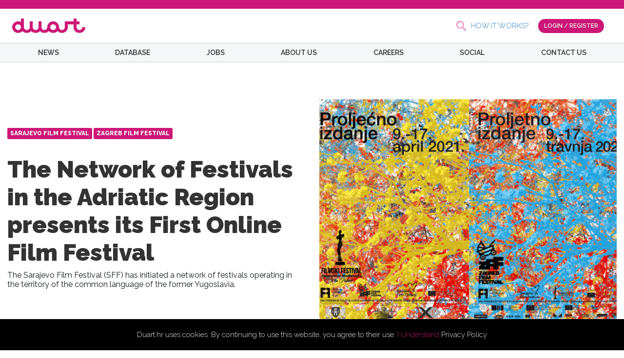

--- FILE ---
content_type: text/html; charset=UTF-8
request_url: https://duart.hr/news/sff-spring
body_size: 8317
content:
<!DOCTYPE html>
<html lang="en">

<head>
    <meta name="description" content="We are a team of casting directors,
IT experts, journalists, photographers, cinematographers,
marketing specialists, project managers, editor, make-up artists,
event managers and other partners.">
    <!-- Google Tag Manager -->
    <script>(function(w,d,s,l,i){w[l]=w[l]||[];w[l].push({'gtm.start':
    new Date().getTime(),event:'gtm.js'});var f=d.getElementsByTagName(s)[0],
    j=d.createElement(s),dl=l!='dataLayer'?'&l='+l:'';j.async=true;j.src=
    'https://www.googletagmanager.com/gtm.js?id='+i+dl;f.parentNode.insertBefore(j,f);
    })(window,document,'script','dataLayer','GTM-PDM4T7J');</script>
    <!-- End Google Tag Manager -->
    <!-- Google tag (gtag.js) - Google Analytics -->
    <script async src="https://www.googletagmanager.com/gtag/js?id=G-ZXQ9MRHZQQ">
    </script>
    <script>
        window.dataLayer = window.dataLayer || [];
        function gtag(){dataLayer.push(arguments);}
        gtag('js', new Date());

        gtag('config', 'G-ZXQ9MRHZQQ');
    </script>
    <!-- Hotjar Tracking Code for www.duart.hr -->
    <script>
        (function(h,o,t,j,a,r){
            h.hj=h.hj||function(){(h.hj.q=h.hj.q||[]).push(arguments)};
            h._hjSettings={hjid:2603933,hjsv:6};
            a=o.getElementsByTagName('head')[0];
            r=o.createElement('script');r.async=1;
            r.src=t+h._hjSettings.hjid+j+h._hjSettings.hjsv;
            a.appendChild(r);
        })(window,document,'https://static.hotjar.com/c/hotjar-','.js?sv=');
    </script>



    <meta charset="utf-8">
    <meta name="viewport" content="width=device-width, initial-scale=1">

    <!-- CSRF Token -->
    <meta name="csrf-token" content="N813XUvKCFqvD1bzyGuKVDUvdXa5XZt9O3xiFSiC">


    <meta property="og:url" content="https://duart.hr/news/sff-spring">
<meta property="og:type" content="article">
<meta property="og:title" content="The Network of Festivals in the Adriatic Region presents its First Online Film Festival">
<meta property="og:description" content="The Sarajevo Film Festival (SFF) has initiated a network of festivals operating in the territory of the common language of the former Yugoslavia.">
<meta property="og:image" content="https://duart.hr/storage/news_pictures/hed0L0QXxybrDkyv76tiM1r3dor355uCNjB4D26E.png">

    <title>Duart</title>

    <link rel="shortcut icon" type="image/png" href="https://duart.hr/favicon.png">
    <link href="https://fonts.googleapis.com/css?family=Raleway:200,200i,300,300i,400,400i,500,500i,600,600i,700,700i,800,800i,900,900i&display=swap&subset=latin-ext" rel="stylesheet">
    <!-- Fonts -->
    <link rel="dns-prefetch" href="//fonts.gstatic.com">

    <!-- Styles -->
    <link href="https://duart.hr/css/app.css" rel="stylesheet">
    <link rel="stylesheet" href="https://duart.hr/css/styles.css">
    
    <!-- Scripts -->
    <script src="https://ajax.googleapis.com/ajax/libs/jquery/1.9.1/jquery.min.js"></script>
    <script src="https://duart.hr/js/app.js"></script>
    <script src="https://duart.hr/js/mobile-nav.js"></script>
    <script src="https://duart.hr/js/user-plans.js"></script>
        <script>
  window.fbAsyncInit = function() {
    FB.init({
      appId            : "1399033993592348",
      autoLogAppEvents : true,
      xfbml            : true,
      version          : 'v5.0'
    });
  };
</script>
<script async defer src="https://connect.facebook.net/en_US/sdk.js"></script>
</head>

<body>
    <!-- Google Tag Manager (noscript) -->
    <noscript><iframe src="https://www.googletagmanager.com/ns.html?id=GTM-PDM4T7J"
    height="0" width="0" style="display:none;visibility:hidden"></iframe></noscript>
    <!-- End Google Tag Manager (noscript) -->
<div id="fb-root"></div>
<script src="https://cdn.jsdelivr.net/npm/sweetalert2@8"></script>
<script async defer crossorigin="anonymous" src="https://connect.facebook.net/en_US/sdk.js#xfbml=1&version=v6.0&appId=119881749460187&autoLogAppEvents=1"></script>

    <script type="text/javascript">


        (function() {

            function sendPdfMail() {
                sessionStorage.setItem('sendpdfsession2', true);
                Swal.fire({
                    imageUrl: 'https://duart.hr/images/cannes-popup-2023.png',
                    imageAlt: 'A tall image',
                    imageWidth: 900,
                    html: "<p>Find your movie set by joining a <br> growing platform of film professionals</p>",
                    input: 'email',
                    inputPlaceholder: 'Enter your email address',
                    confirmButtonText: 'Activate 25% discount',
                    confirmButtonColor: '#cd1777',
                    showCloseButton: true,
                    buttonsStyling: false,
                    customClass: {
                        confirmButton: 'btn btn-primary'
                    }
                }).then((result) => {
                    if (result.value) {

                        ip_address_from_function = '3.14.88.217';

                        $.ajax({
                          url: '/ajax/submit-pdf-mail',
                          method: 'POST',
                          headers: {
                              'X-CSRF-TOKEN': $('meta[name="csrf-token"]').attr('content')
                            },
                          data: {
                            ip_address: ip_address_from_function,
                            email: result.value
                          },
                          success: function (data) {
                            localStorage.setItem('sendpdf2', true);
                            // Swal.fire({
                            //   type: 'success',
                            //       text: "Pdf file has been sent to your email address!",
                            //       timer: 3000,
                            //       showCancelButton: false,
                            //       showConfirmButton: false
                            // });

                              Swal.fire({
                                  imageUrl: 'https://duart.hr/images/cannes-popup-2023.png',
                                  imageAlt: 'A tall image',
                                  imageWidth: 900,
                                  html: "<div style='display: flex; flex-direction: column; justify-content: center; align-items: center;'><p>Find your movie set by joining a <br> growing platform of film professionals</p> <div style='background-color: #cd1777; color: white; padding: 5px 10px; width: 50%; border-radius: 5px;'><b>#CANNES2023</b></div><small>*Coupon code is valid until 4.6.2023.</small></div>",
                                  confirmButtonText: 'Create your account',
                                  confirmButtonColor: '#cd1777',
                                  showCloseButton: true,
                                  buttonsStyling: false,
                                  customClass: {
                                      confirmButton: 'btn btn-secondary'
                                  }
                              }).then(function (secondResult){
                                  if(secondResult.value){
                                      window.location = '/register'
                                  }
                              });
                          },
                          error: function (data) {

                          }
                        });
                    }
                });
            }

            if (!localStorage.getItem('cookieconsent')) {
                document.body.innerHTML += '\
                <div class="cookieconsent" style="position:fixed;padding:20px;left:0;bottom:0;background-color:#000;color:#FFF;text-align:center;width:100%;z-index:99999;">\
                    Duart.hr uses cookies. By continuing to use this website, you agree to their use. \
                    <a href="#" style="color:#cd1777;">I Understand</a> \
                    <a href="https://duart.hr/privacy-policy" style="color:white;">Privacy Policy</a>\
                </div>\
                ';
                document.querySelector('.cookieconsent a').onclick = function(e) {
                    e.preventDefault();
                    document.querySelector('.cookieconsent').style.display = 'none';
                    localStorage.setItem('cookieconsent', true);
                };
            }

            // if (!localStorage.getItem('sendpdf2') && !sessionStorage.getItem('sendpdfsession2')) {
            //     setTimeout(function(){ sendPdfMail(); }, 5000);
            // }

        })();
    </script>
        <div class="header">
        <span class="header__top-bar"></span>
        <div class="header__inner">
            <div class="header__inner-logo">
                <a href="https://duart.hr">
                    <img src="https://duart.hr/images/logo.svg" alt="Duart Logo" class="logo">
                </a>
            </div>
            <div class="header__inner-search">
                <form method="GET" action="https://duart.hr/news-categories">
                    <input type="text" placeholder="Search" name="search">
                </form>
            </div>
                                    <div class="header__inner-buttons">
                <a href="https://duart.hr/how-it-works" class="">HOW IT WORKS?</a>
                <a href="https://duart.hr/login" class="btn btn-primary">LOGIN / REGISTER</a>
            </div>
                        <div class="header__mobile-nav-trigger">
                <span></span>
            </div>
        </div>
        <div class="navigation">
    <div class="container">
        <div class="row">
            <div class="col-sm-12">
                <ul class="navigation_ul">
                    <li class="navigation__item">
                        <a class="" href="https://duart.hr/news">NEWS</a>
                        <ul class="sub_menu">
                            <li>
                                <a href="https://duart.hr/news-categories?category_name=film">FILM</a>
                            </li>
                            <li>
                                <a href="https://duart.hr/news-categories?category_name=theater">THEATER</a>
                            </li>
                            <li>
                                <a href="https://duart.hr/news-categories?category_name=trending">TRENDING</a>
                            </li>
                            <li>
                                <a href="https://duart.hr/news-categories?category_name=television">TELEVISION</a>
                            </li>
                            <li>
                                <a href="https://duart.hr/news-categories?category_name=festivals">FESTIVALS</a>
                            </li>
                        </ul>
                    </li>
                    <li class="navigation__item">
                        <a class="" href="https://duart.hr/database">DATABASE</a>
                    </li>
                    <li class="navigation__item">
                        <a class="" href="https://duart.hr/jobs">JOBS</a>
                    </li>
                    <li class="navigation__item">
                        <a class="" href="https://duart.hr/about-us">ABOUT US</a>
                    </li>
                    <li class="navigation__item">
                        <a class="" href="https://duart.hr/careers">CAREERS</a>
                    </li>
                    <li class="navigation__item">
                        <a class="" href="https://duart.hr/social">SOCIAL</a>
                    </li>
                    <li class="navigation__item">
                        <a class="" href="https://duart.hr/contact-us">CONTACT US</a>
                    </li>
                    <li class="navigation__item navigation__item--mobile">LOGIN</li>
                    <li class="navigation__item navigation__item--mobile"></li>
                    <li class="navigation__item navigation__item--mobile"></li>
                </ul>
            </div>
        </div>
    </div>
</div>
    </div>
    <div id="app">
        <main class="content">
            

<main>
    <div class="container">
        <div class="post">
            <div class="post__heading row">

                                <div class="post__heading-image col-sm-12 col-md-6">
                    <div class="imageWrap">
                        <img src="https://duart.hr/storage/news_pictures/hed0L0QXxybrDkyv76tiM1r3dor355uCNjB4D26E.png" alt="">
                    </div>
                </div>
                
                <div class="post__heading-details col-sm-12 col-md-6">
                    <div class="list-element__tags">
                                                                        <span style="background-color: #cd1777">SARAJEVO FILM FESTIVAL</span>
                                                <span style="background-color: #cd1777"> ZAGREB FILM FESTIVAL</span>
                                                                    </div>
                    <br>
                    <h1>The Network of Festivals in the Adriatic Region presents its First Online Film Festival</h1>
                    <div class="post__heading-details--subtitle">
                        <h2>The Sarajevo Film Festival (SFF) has initiated a network of festivals operating in the territory of the common language of the former Yugoslavia.</h2>
                    </div>
                </div>

            </div>
            <div class="post__content row">
                                <div class="post__content-author col-sm-12 col-lg-3">
                                                                                                <img width="87" height="87" src="https://duart.hr/storage/thumbnails/153x114/profile_pictures/zB7mt6Ff6lbUo8FE9No9aDigl1Pzd0JLpb800jhi.png" alt="">
                                                            
                        
                        <div class="post__content-author-info">
                            <p>By Duart News</p>
                            <span>23-04-2021</span>
                        </div>
                </div>
                
                <div class="post__content-post col-sm-12 col-lg-7" align="justify" style="font-family: -apple-system,BlinkMacSystemFont,'Segoe UI',Roboto,Oxygen,Ubuntu,Cantarell,'Open Sans','Helvetica Neue',sans-serif !important">
                    <p><p style="text-align: justify;"><br />The Sarajevo Film Festival (SFF) has initiated a network of festivals operating in the territory of the common language of the former Yugoslavia. Alongside SFF, the network members are several prominent festivals: the Belgrade Auteur Film Festival (Serbia), the Zagreb Film Festival (Croatia) and the Herceg Novi / Montenegro Film Festival (Montenegro). The network, supported by Creative Europe, forms a strategic partnership that aims to stimulate the circulation and promotion of independent European film and talent in a common-language region with a population of 15 million inhabitants. It focuses on the creation of new audiences and on the augmentation of the overall organisational and operational capacities of its partners by introducing the most up-to-date advances in technology.&nbsp;</p>
<p style="text-align: justify;">From 9 through 17 April 2021, the network presents its first regional online film festival in Bosnia and Herzegovina, Croatia, Montenegro, North Macedonia, Serbia and Slovenia. The online programme will feature award-winning European art-house films previously presented at the Festival de Cannes (THE DEATH OF CINEMA AND MY FATHER TOO, dir. Dani Rosenberg), the Venice Film Festival (NEW ORDER, dir. Michel Franco; WHALER BOY, dir. Philipp Yuryev), the Berlin International Film Festival (SERVANTS, dir. Ivan Ostrochovsk&yacute;; WILDLAND, dir. Jeanette Nordahl) and Sarajevo Film Festival (ONE OF US, dir. Djuro Gavran). The line-up also features films by two Yugoslav master filmmakers: FRAGRANCE OF WILDFLOWERS (Srđan Karanović, 1971) and PAVLE PAVLOVIĆ (Puri&scaron;a Đorđević, 1975). Reflecting on this look at the history of regional cinema, SFF Director Mirsad Purivatra remarked: &ldquo;To understand where we are we today, we need to look back to where we once were and to how we used to do things. Through the Yugoslav Classics programme, we will shine a new, contemporary light on our shared heritage.&rdquo;</p>
<p style="text-align: justify;">The festival can be accessed via https://ondemand.kinomeetingpoint.ba/</p>
<p style="text-align: justify;">The Network of Festivals in the Adriatic Regions will develop and present its joint programming activities, which will become regular sections of all the network&rsquo;s festivals in 2021. These sections include European Discovery, a selection of European box-office hits that will vie for the European Discovery Award&mdash;the best film as voted by the audiences of the four network festivals; and Yugoslav Classics, a celebration of the cultural heritage and memorable cinematic output of the region. Moreover, the network will stimulate the exchange of knowledge among film professionals in the territory of the former Yugoslavia, through initiatives including a workshop dedicated to festival organisers in the region, a joint programme for film critics, a joint cinephile audience group and a programme dedicated to the development of young audiences. &nbsp;</p>
<p style="text-align: justify;">Regarding the inspiration for the network&rsquo;s collaborative online programme, Purivatra noted: &ldquo;The ongoing health crisis caused by COVID-19 has disrupted the film business worldwide. Increased solidarity is required among the various stakeholders so that the circulation of film content and its fair monetisation can be secured. In our already fragile culture market, the repercussions of the pandemic period will be severe, and we believe that only by working together can we ensure that the future of our entire industry will be a bright one. We are pleased to raise the festival business in our region to a new level of cooperation through this great partnership with other festivals that share our passion for film. The governing principles for this network are putting our audiences first, ensuring the excellent quality of the content, and securing access to it. Our aims are to bring the best European content to as many people as possible in our region, not only on-site, but also via a variety of platforms, and to increase film appreciation across generations.&rdquo;</p></p>

                                        <img src="https://duart.hr/storage/news_pictures/hed0L0QXxybrDkyv76tiM1r3dor355uCNjB4D26E.png" alt="">
                                        <div class="post__content-post--img-alt">
                        © Sarajevo Film Festival
                    </div>
                                                        </div>

                <div class="post__content-share col-sm-12 col-lg-2">
                  <a href="" class="share-facebook" onclick="fbShare();">SHARE IT</a>
                  <a href="https://twitter.com/intent/tweet?counturl=https://duart.hr/news/sff-spring&amp;text=The Network of Festivals in the Adriatic Region presents its First Online Film Festival&amp;url=https://duart.hr/news/sff-spring&amp;via=Duart" class="share-twitter">TWEET IT</a>
                </div>


            </div>
            <div class="post__related row" style="padding-bottom: 100px">
                <div class="col-sm-12">
                    <h3>MORE POSTS</h3>
                </div>
                                                <div class="col-sm-6 col-md-3">
                    <div class="post__related--tiny">
                        <a href="https://duart.hr/news/meryl-streep-guest-of-honour-in-cannes">
                                                <div class="imageWrap">
                                                                        <img src="https://duart.hr/storage/thumbnails/397x397/news_pictures/jV9bV3g8acMcUVyH5HPlvTHN1kzo56Xg88npIv2I.jpg" alt="">
                                                                
                        </div>
                                                
                            Meryl Streep will be the guest of honour
                            <span>By Duart News</span>
                            <span class="date">19-11-2025</span>
                        </a>
                    </div>
                </div>
                                <div class="col-sm-6 col-md-3">
                    <div class="post__related--tiny">
                        <a href="https://duart.hr/news/croatian-first-oscar-nomination">
                                                <div class="imageWrap">
                                                                        <img src="https://duart.hr/storage/thumbnails/397x397/news_pictures/aqQU7cmyOEhIxIw5sfVa65vpryYksCBBZiUIGaHA.jpg" alt="">
                                                                
                        </div>
                                                
                            Croatia’s Historic Oscar Nomination: &quot;The Man Who Could Not Remain Silent&quot; makes history
                            <span>By Duart News</span>
                            <span class="date">19-11-2025</span>
                        </a>
                    </div>
                </div>
                                <div class="col-sm-6 col-md-3">
                    <div class="post__related--tiny">
                        <a href="https://duart.hr/news/donna-langley-women-in-motion-award-2024">
                                                <div class="imageWrap">
                                                                        <img src="https://duart.hr/storage/thumbnails/397x397/news_pictures/Anj2S5gO7nvWgxYWJLXmD8HeO9Lb3FeHHuSepKSc.jpg" alt="">
                                                                
                        </div>
                                                
                            Women In Motion Award 2024 to renowned Studio Chief and trailblazer Dame Donna Langley
                            <span>By Duart News</span>
                            <span class="date">18-06-2024</span>
                        </a>
                    </div>
                </div>
                                <div class="col-sm-6 col-md-3">
                    <div class="post__related--tiny">
                        <a href="https://duart.hr/news/maso-a-new-training-programme">
                                                <div class="imageWrap">
                                                                        <img src="https://duart.hr/storage/thumbnails/397x397/news_pictures/O8rxJT3Xzz9qx9tvjEL5a3BICBFj8YPTeShEEmAA.png" alt="">
                                                                
                        </div>
                                                
                            Get ready for MASO
                            <span>By Duart News</span>
                            <span class="date">18-06-2024</span>
                        </a>
                    </div>
                </div>
                                <div class="col-sm-6 col-md-3">
                    <div class="post__related--tiny">
                        <a href="https://duart.hr/news/furiosa-a-mad-max-saga-on-croisette">
                                                <div class="imageWrap">
                                                                        <img src="https://duart.hr/storage/thumbnails/397x397/news_pictures/VeYwOrYRg2QnFYRzPpq9W2YgEbCF84HmW5zZf9Pm.jpg" alt="">
                                                                
                        </div>
                                                
                            Furiosa: A Mad Max Saga World Premiere at the 77th Festival de Cannes
                            <span>By Duart News</span>
                            <span class="date">10-05-2024</span>
                        </a>
                    </div>
                </div>
                                <div class="col-sm-6 col-md-3">
                    <div class="post__related--tiny">
                        <a href="https://duart.hr/news/golden-globe-nominations">
                                                <div class="imageWrap">
                                                                        <img src="https://duart.hr/storage/thumbnails/397x397/news_pictures/kelAajBcnAGvdk0BaRay65WtjP9G9cosDWvnNiP3.jpg" alt="">
                                                                
                        </div>
                                                
                            Golden Globe Awards
                            <span>By Duart News</span>
                            <span class="date">16-04-2024</span>
                        </a>
                    </div>
                </div>
                                <div class="col-sm-6 col-md-3">
                    <div class="post__related--tiny">
                        <a href="https://duart.hr/news/fest-pitching-forum">
                                                <div class="imageWrap">
                                                                        <img src="https://duart.hr/storage/thumbnails/397x397/news_pictures/VbxrVPHRJkURBAr4jqA4iVr2D4dL3VolYefpHXqR.jpg" alt="">
                                                                
                        </div>
                                                
                            FEST - Pitching Forum 2024, one week left before the end of the deadline!
                            <span>By Duart News</span>
                            <span class="date">16-04-2024</span>
                        </a>
                    </div>
                </div>
                                <div class="col-sm-6 col-md-3">
                    <div class="post__related--tiny">
                        <a href="https://duart.hr/news/nem-2024-applications-open">
                                                <div class="imageWrap">
                                                                        <img src="https://duart.hr/storage/thumbnails/397x397/news_pictures/Z71J1exLS0Zf4p2nv94vYpEFVlVANjfhnZwdAytx.jpg" alt="">
                                                                
                        </div>
                                                
                            Applications for NEM 2024 Zagreb Awards are open!
                            <span>By Duart News</span>
                            <span class="date">16-04-2024</span>
                        </a>
                    </div>
                </div>
                                            </div>

        </div>
    </div>
</main>
<script>
    function fbShare() {
        FB.ui({
          method: 'share',
          href: "https://duart.hr/news/sff-spring",
        }, function(response){});
    }

</script>
        </main>

        <div class="footer">
  <div class="footer__holder">
    <div class="container">
        <div class="row">
            <div class=" col-sm-12 col-md-6 footer__item--logo">
                <img src="https://duart.hr/images/logo.svg" alt="Duart Logo" class="logo">
            </div>
        </div>
      <div class="footer__wrapper footer__wrapper-links row">
        <div class="footer__item footer__item-company col-sm-12 col-md-6">
            <p>Duart j.d.o.o. </p>
           <p>Rapska 67, 10 000 Zagreb</p>
            <p>OIB: 75153126695</p>
           <p> office@duart.hr, +38598408784</p>
           <p>Podravska banka d.d., Koprivnica, SWIFT: PDKCHR2X</p>
        </div>
        <div class="footer__item footer__item-column col-sm-12 col-md-3">
          <p><strong>COMPANY</strong></p>
          <a href="https://duart.hr/about-us">ABOUT US</a>
          <a href="https://duart.hr/how-it-works">HOW IT WORKS</a>
          <a href="https://duart.hr?account-pricing=true">PRICING</a>
          <a href="https://duart.hr/careers">CAREERS</a>
          <a href="https://duart.hr/contact-us">CONTACT US</a>
        </div>
        <div class="footer__item footer__item-column col-sm-12 col-md-3">
          <p><strong>NEWS</strong></p>
          <a href="https://duart.hr/news">NEWS</a>
          <a href="https://duart.hr/news-categories?category_name=film">FILM</a>
          <a href="https://duart.hr/news-categories?category_name=television">TELEVISION</a>
          <a href="https://duart.hr/news-categories?category_name=theater">THEATER</a>
          <a href="https://duart.hr/news-categories?category_name=festivals">FESTIVALS</a>
        </div>
      </div>
      <div class="footer__wrapper row">

        <div class="footer__wrapper-social col-sm-12 col-md-6">
          <p>FOLLOW US:</p>
          <a href="https://www.facebook.com/duartplatform/" class="social-network social-network__facebook" target="_blank"><img src="https://duart.hr/images/icons/social-facebook-2.svg" alt=""></a>
          <a href="https://twitter.com/duartplatform" class="social-network social-network__twitter" target="_blank"><img src="https://duart.hr/images/icons/social-twitter-2.svg" alt=""></a>
          <a href="https://www.instagram.com/duartplatform/" class="social-network social-network__instagram" target="_blank"><img src="https://duart.hr/images/icons/social-instagram-2.svg" alt=""></a>
          <a href="https://www.youtube.com/channel/UCrCpKbvG0ucM1IVZOQ8hcsg" class="social-network social-network__youtube" target="_blank"><img src="https://duart.hr/images/icons/social-youtube-2.svg" alt=""></a>
          <a href="https://vimeo.com/user51047776" class="social-network social-network__vimeo" target="_blank"><img src="https://duart.hr/images/icons/social-vimeo-2.svg" alt=""></a>
          <a href="https://www.linkedin.com/company/duartplatform/" class="social-network social-network__linkedin" target="_blank"><img src="https://duart.hr/images/icons/social-linkedin-2.svg" alt=""></a>
        </div>

        <div class="footer__wrapper-newsletter col-sm-12 col-md-6" id="input-newsletter">
          <form action="https://duart.hr/subscribe-to-newsletter" method="POST">
            <input type="hidden" name="_token" value="N813XUvKCFqvD1bzyGuKVDUvdXa5XZt9O3xiFSiC">            <input type="text" name="newsletter_email" placeholder="Enter your e-mail and subscribe to our newsletter">
            <input type="submit" value="SUBSCRIBE">
                        </form>
        </div>
      </div>

      <div class="footer__wrapper row" style="text-align: center">
        <div class="col-sm-12">
          <p></p>
          <div>
            <img src="https://duart.hr/images/footer-eu-1.png"  style="width: 344px; mix-blend-mode: darken;">
            <a href="https://strukturnifondovi.hr" target="_blank"><img src="https://duart.hr/images/footer-eu-2.png"  style="width: 149px; mix-blend-mode: darken;"></a>
            <img src="https://duart.hr/images/footer-eu-3.png"  style="width: 136px; mix-blend-mode: darken;">
          </div>
          <br>
          <a href="https://duart.hr/eu-policy" target="_blank"><h6>Projekt je sufinancirala Europska unija iz Europskog fonda za regionalni razvoj</h6></a>
          <p>Sadržaj publikacije isključiva je odgovornost trgovačkog društva DUART J.d.o.o.</p>
            <img src="/images/hamag.png" alt="HAMAG" style="width: auto;"><br>
            <img src="/images/esif.png" alt="ESIF" style="max-width: 40%; width: auto;">
        </div>
      </div>

      <div class="footer__wrapper-policy row" style="margin: 0">
          <div class="col-sm-12 footer__wrapper-policy--inner">
        <a href="https://duart.hr/terms-of-use">TERMS OF USE</a>
        <a href="https://duart.hr/privacy-policy">PRIVACY POLICY</a>
        <span>Ⓒ 2018 DUART ALL RIGHTS RESERVED</span>
          </div>
          </div>
    </div>
  </div>
</div>
    </div>
    </body>


</html>


--- FILE ---
content_type: application/javascript
request_url: https://duart.hr/js/user-plans.js
body_size: 374
content:
$(document).ready(function () {
  if ($('.account-plans__tabs').length) {
    $('.account-plans__tabs button').on('click', function () {
      if (!$(this).hasClass('active')) {
        $(this).siblings().removeClass('active');
        $(this).addClass('active');
        var $tabDest = $(this).attr('plan-id');
        $('.account-plans__tables--individual, .account-plans__tables--business').removeClass('active');
        $("[plan-id-target=" + $tabDest + "]").toggleClass('active');

      }
    })
  }




  $.fn.equalHeights = function () {
    var max_height = 0;
    $(this).each(function () {
      max_height = Math.max($('.price-table__premium').height() - 80, max_height);
    });
    $(this).each(function () {
      $(this).height(max_height);
    });
  };

  // $(document).ready(function () {
  //   // $('.price-table__regular').equalHeights();
  // });

})


--- FILE ---
content_type: image/svg+xml
request_url: https://duart.hr/images/facebook.svg?390252de062e39bab1967f6e4433d2cb
body_size: 1137
content:
<?xml version="1.0" encoding="UTF-8"?>
<svg width="8px" height="17px" viewBox="0 0 8 17" version="1.1" xmlns="http://www.w3.org/2000/svg" xmlns:xlink="http://www.w3.org/1999/xlink">
    <!-- Generator: Sketch 52.4 (67378) - http://www.bohemiancoding.com/sketch -->
    <title>facebook-icon 2</title>
    <desc>Created with Sketch.</desc>
    <g id="Page-1" stroke="none" stroke-width="1" fill="none" fill-rule="evenodd">
        <g id="How-it-works" transform="translate(-1080.000000, -674.000000)" fill="#FFFFFF">
            <g id="Facebook-Button-Small" transform="translate(1061.000000, 669.000000)">
                <path d="M20.8151278,10.5576796 L19,10.5576796 L19,13.4636068 L20.8151278,13.4636068 L20.8151278,22 L24.3055802,22 L24.3055802,13.4272961 L26.7407561,13.4272961 L27,10.5576796 L24.3055802,10.5576796 L24.3055802,8.9230801 C24.3055802,8.24646359 24.4445,7.97858981 25.111121,7.97858981 L26.9999579,7.97858981 L26.9999579,5 L24.5833355,5 C21.9861007,5 20.8151278,6.12146359 20.8151278,8.26924029 L20.8151278,10.5576796 L20.8151278,10.5576796 Z" id="facebook-icon-2"></path>
            </g>
        </g>
    </g>
</svg>

--- FILE ---
content_type: image/svg+xml
request_url: https://duart.hr/images/icons/social-instagram-2.svg
body_size: 2528
content:
<?xml version="1.0" encoding="iso-8859-1"?>
<!-- Generator: Adobe Illustrator 19.0.0, SVG Export Plug-In . SVG Version: 6.00 Build 0)  -->
<svg version="1.1" id="Layer_1" xmlns="http://www.w3.org/2000/svg" xmlns:xlink="http://www.w3.org/1999/xlink" x="0px" y="0px"
	 viewBox="0 0 512 512" style="enable-background:new 0 0 512 512;" xml:space="preserve">
<circle style="fill:#6C27B3;" cx="256" cy="256" r="256"/>
<path style="fill:#501A96;" d="M374.71,132.922c-30.587,3.872-62.479,3.737-94.575,0.681
	c-44.822-3.448-110.33-24.135-134.465,17.239c-38.772,66.236-19.649,151.035-10.614,226.078l134.737,134.708
	c130.388-6.923,234.886-111.407,241.831-241.79L374.71,132.922z"/>
<g>
	<path style="fill:#FFFFFF;" d="M315.227,109.468H196.772c-48.14,0-87.304,39.164-87.304,87.304v118.455
		c0,48.138,39.164,87.305,87.305,87.305h118.455c48.138,0,87.305-39.165,87.305-87.305V196.772
		C402.532,148.632,363.367,109.468,315.227,109.468L315.227,109.468z M373.05,315.228c0,31.934-25.888,57.822-57.822,57.822H196.773
		c-31.934,0-57.822-25.888-57.822-57.822V196.773c0-31.934,25.888-57.823,57.822-57.823h118.455
		c31.934,0,57.822,25.89,57.822,57.823V315.228z"/>
	<path style="fill:#FFFFFF;" d="M256,180.202c-41.794,0-75.798,34.004-75.798,75.798c0,41.791,34.004,75.795,75.798,75.795
		s75.795-34.001,75.795-75.795S297.794,180.202,256,180.202L256,180.202z M256,302.313c-25.579,0-46.316-20.733-46.316-46.313
		s20.737-46.316,46.316-46.316s46.313,20.735,46.313,46.316C302.313,281.579,281.579,302.313,256,302.313L256,302.313z"/>
</g>
<g>
	<path style="fill:#D1D1D1;" d="M350.103,180.774c0,10.03-8.132,18.163-18.163,18.163c-10.03,0-18.163-8.133-18.163-18.163
		c0-10.031,8.133-18.163,18.163-18.163C341.973,162.611,350.103,170.741,350.103,180.774L350.103,180.774z"/>
	<path style="fill:#D1D1D1;" d="M315.228,109.468h-59.802v29.482h59.802c31.934,0,57.822,25.89,57.822,57.823v118.455
		c0,31.934-25.888,57.822-57.822,57.822h-59.802v29.482h59.802c48.138,0,87.304-39.165,87.304-87.305V196.772
		C402.532,148.632,363.367,109.468,315.228,109.468z"/>
	<path style="fill:#D1D1D1;" d="M256,180.202c-0.193,0-0.381,0.014-0.574,0.014v29.482c0.191-0.002,0.381-0.014,0.574-0.014
		c25.579,0,46.313,20.735,46.313,46.316c0,25.579-20.733,46.313-46.313,46.313c-0.193,0-0.383-0.012-0.574-0.014v29.482
		c0.193,0.002,0.381,0.014,0.574,0.014c41.794,0,75.795-34.002,75.795-75.795C331.795,214.206,297.794,180.202,256,180.202z"/>
</g>
<g>
</g>
<g>
</g>
<g>
</g>
<g>
</g>
<g>
</g>
<g>
</g>
<g>
</g>
<g>
</g>
<g>
</g>
<g>
</g>
<g>
</g>
<g>
</g>
<g>
</g>
<g>
</g>
<g>
</g>
</svg>


--- FILE ---
content_type: image/svg+xml
request_url: https://duart.hr/images/twitter.svg?96d2a37f352f82243237118b076fd565
body_size: 1658
content:
<?xml version="1.0" encoding="UTF-8"?>
<svg width="16px" height="13px" viewBox="0 0 16 13" version="1.1" xmlns="http://www.w3.org/2000/svg" xmlns:xlink="http://www.w3.org/1999/xlink">
    <!-- Generator: Sketch 52.4 (67378) - http://www.bohemiancoding.com/sketch -->
    <title>twitter-icon</title>
    <desc>Created with Sketch.</desc>
    <g id="Page-1" stroke="none" stroke-width="1" fill="none" fill-rule="evenodd">
        <g id="How-it-works" transform="translate(-1366.000000, -677.000000)" fill="#FFFFFF">
            <g id="Twitter-Button-Small" transform="translate(1356.000000, 673.000000)">
                <path d="M26,5.53884429 C25.4113398,5.79991279 24.7786796,5.97637863 24.1146796,6.05562325 C24.7923107,5.64946061 25.3128932,5.00634064 25.5579417,4.23994696 C24.9236505,4.61605799 24.221165,4.88916266 23.4734369,5.0363146 C22.8746796,4.39847502 22.0215534,4 21.0773981,4 C18.9585631,4 17.4009709,5.97688338 17.8798447,8.02967231 C15.1516893,7.89284818 12.7328932,6.5862244 11.1139029,4.6007604 C10.2540194,6.07550235 10.6678835,8.00548348 12.1297476,8.98231608 C11.5917282,8.96531013 11.0854369,8.81765345 10.6429515,8.57176606 C10.6073398,10.0922843 11.697165,11.5140671 13.275767,11.8312009 C12.8137864,11.9568818 12.307767,11.9856522 11.7934369,11.8873826 C12.211068,13.1911721 13.4234175,14.1400109 14.8598447,14.1664516 C13.479767,15.2477272 11.7415922,15.7306884 10,15.525491 C11.4526602,16.456625 13.1781359,17 15.0318835,17 C21.1263301,17 24.5695534,11.853526 24.3620194,7.23769204 C25.0034563,6.77499821 25.5599223,6.19699006 26,5.53884429 L26,5.53884429 Z" id="twitter-icon"></path>
            </g>
        </g>
    </g>
</svg>

--- FILE ---
content_type: image/svg+xml
request_url: https://duart.hr/images/logo.svg
body_size: 162297
content:
<?xml version="1.0" encoding="UTF-8"?>
<svg width="1487px" height="290px" viewBox="0 0 1487 290" version="1.1" xmlns="http://www.w3.org/2000/svg" xmlns:xlink="http://www.w3.org/1999/xlink">
    <!-- Generator: Sketch 52.4 (67378) - http://www.bohemiancoding.com/sketch -->
    <g id="Page-1" stroke="none" stroke-width="1" fill="none" fill-rule="evenodd">
        <g id="Company-Details" transform="translate(-89.000000, -500.000000)">
            <image id="Duart_Pink(1)" x="89.56" y="500.35004" width="1486" height="288.989224" xlink:href="[data-uri]"></image>
        </g>
    </g>
</svg>
